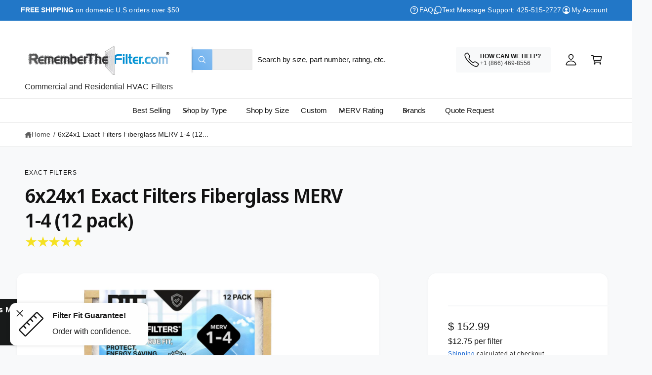

--- FILE ---
content_type: text/html; charset=UTF-8
request_url: https://api.reviews.io/json-ld/company/snippet?store=rememberthefilter-com.myshopify.com
body_size: -171
content:
{

	"@context" : "http://schema.org",
	"@type" :"WebPage",
	"publisher": {
		"@type" : "Organization",
		"image" : "https://d1011j0lbv5k1u.cloudfront.net/assets/store-546264/546264-logo-1659988542.png",
		"name" : "RememberTheFilter.com"

		
				,"telephone": "866-469-8556"
			}

}
